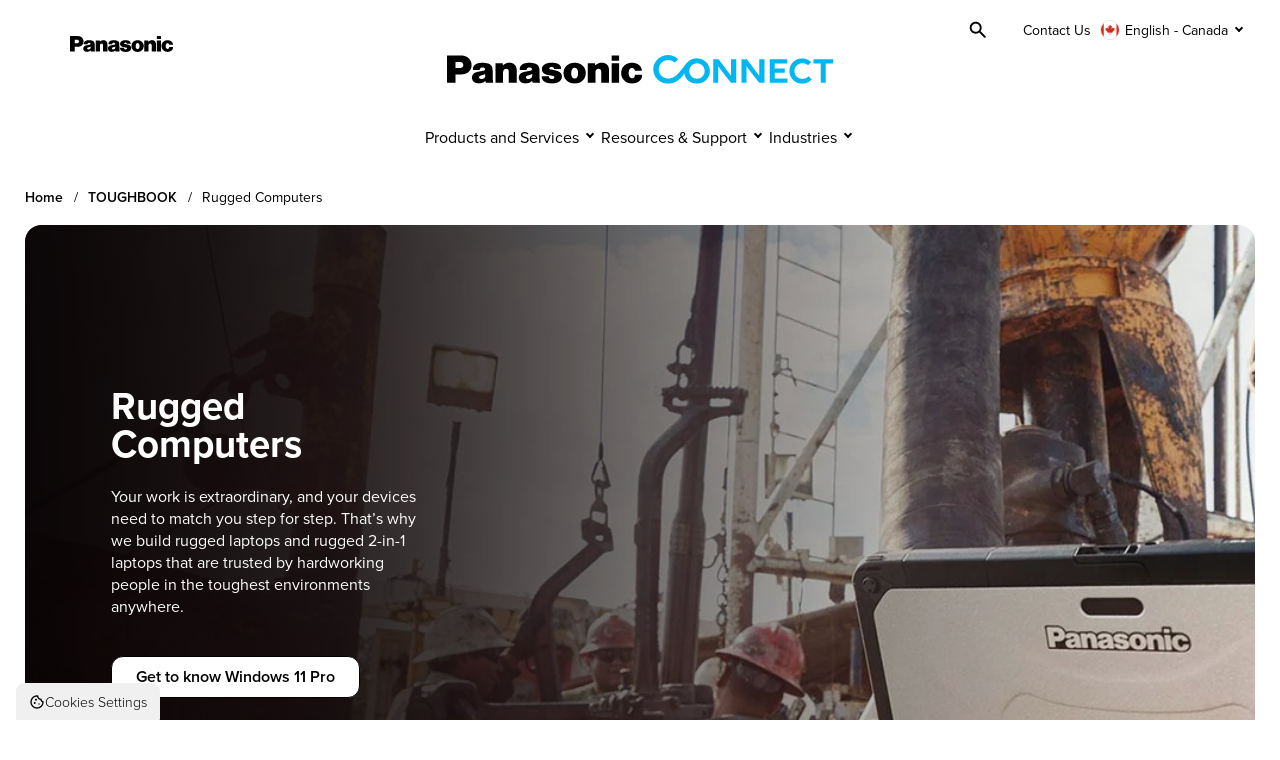

--- FILE ---
content_type: text/css
request_url: https://connect.na.panasonic.ca/hubfs/hub_generated/template_assets/1/166546248576/1763480348598/template_child.min.css
body_size: -655
content:
.site-pconaca .home-hero:before,.site-pconaca .interior-hero:before{content:none}.site-pconaca .interior-hero--primary{background-color:#fff;color:#000!important}.site-pconaca .site-main:before{content:none}.site-pconaca .resource-header{background:transparent}.site-pconaca .hero-slide--dark .home-hero__slide-content,.site-pconaca .interior-hero__breadcrumb,.site-pconaca .interior-hero__breadcrumb-link{color:#000}@media(min-width:64rem){.site-pconaca .hero-slide--dark .home-hero__slide-content{color:#fff}}.site-pconaca .interior-slide--dark .interior-hero__content-wrapper{color:#000}@media(min-width:62rem){.site-pconaca .interior-slide--dark .interior-hero__content-wrapper{color:#fff}}

--- FILE ---
content_type: text/css
request_url: https://connect.na.panasonic.ca/hubfs/hub_generated/module_assets/1/165217161780/1767625806358/module_Site_Header.css
body_size: 2651
content:
{# Container #}

.site-header__logo-wrap .site-header__logo-link:empty {
  display: none;
}
.site-header__logo-link {
  text-decoration:none;  
}
body:not(.reduced-motion) .site-header__logo-link {
 transition:color .3s; 
}

.site-header {
  position:sticky;
  top:0;
  z-index:9999999999;
  {#z-index:99;#}
  {# Have to set this number for the page editor #}
}

.site-header__wrap {
  display:flex;
  justify-content:center;
  padding: .70rem 0 1.25rem;
  background-color:#fff;
}
.past-top .site-header__wrap {
  padding-top: 1.25rem;
}
  
@media(min-width:64rem){
  .past-top .site-header {
    height:50px;  
  }

  .site-header__wrap {
    display:block;
    position:relative;
    padding:3.125rem 0 1.25rem;
    transition:padding .3s;
  }

  .past-top .site-header__wrap {
    padding: .5rem 0 .313rem;
    display: flex;
    align-items: center;
  }
}

.interior-hero--primary .interior-hero__breadcrumbs-list,
.interior-hero--primary .interior-hero__breadcrumb-link {
  color: #000 !important;
}

{# Logo #}

.panasonic-logo {
  fill: #000;
  width: 104px;
  height: 16px;
}
.panasonic-logo__link {
  padding: 5px;
  transition: transform .5s;
}
.panasonic-logo__link .panasonic-logo {
  transition: transform .5s;
}
.past-top .site-header__main-site-link--wrap {
  display: none;
}
.site-header__main-site-link--wrap {
  display: flex;
  justify-content: center;
  margin-bottom: .625rem;
}
.site-header__navigation--open .site-header__main-site-link--wrap {
  display: none;
}
.site-header__main-site-link--wrap+.site-header__navigation-wrap {
  top: 66px;
  z-index: 1;
}
.past-top .site-header__main-site-link--wrap+.site-header__navigation-wrap,
.site-header__navigation--open .site-header__main-site-link--wrap+.site-header__navigation-wrap {
  top: 20px;
}

@media(min-width:64rem){
  .site-header__main-site-link--wrap {
    display: flex;
    align-items: center;
    position: absolute;
    top: 0;
    left: 4.063rem;
    padding: 1.875rem 0 0;  
  }
  
  .site-header__logo-wrap {
    text-align:center;
    font-size:2rem;
  }
  
  .past-top .site-header__logo-wrap {
    text-align:left;
    flex-grow:1;
    padding-left:4.063rem;
    font-size:1.3rem;
  }

  .past-top .site-header__logo {
    height:40px !important;
    width:auto !important;
  }
}

{# Utilities #}

.site-header__utilities {
  display:none;
}

.site-header__utilities-list {
  position: relative;
  list-style: none;
  margin: 0;
  padding: 0;
  display: flex;
  align-items: center;
  justify-content: center;
  gap: 30px;
  border-bottom: 2px solid rgba(0, 0, 0, 0);
}  
.site-header__utilities-list .hs_cos_wrapper_type_icon {
  display: flex;
  width: 20px;
  height: 16px;
  margin-right: 4px;
}
.site-header__utilities-list--link {
  display: flex;
  flex-direction: row;
  align-items: center;
  padding: 12px 9px;
  font-size: 0.875rem;
  line-height: 1;  
  text-decoration: none;
}
.site-header__utilities-list--link:hover {
  background-color: #F0F0F0;
  border-radius: 12px;
}

@media(min-width:64rem){
  .site-header__utilities {
    display:flex;
    position:absolute;
    top:0;
    right:4.063rem;
    padding:1.563rem 0 0;
    align-items:center;
  }

  .past-top .site-header__utilities {
    position:static;
    padding:0 4.063rem 0 0;
  }
}

.site-header__motion-button {
  position:relative;
  padding:0 0 0 30px;
  border:0;
  border-radius:0;
  font-size:0.875rem;
  font-weight:normal;
  background:transparent;
  color:#000;
}

.site-header__motion-button:before {
  content:'';
  position:absolute;
  top:2px;
  left:0;
  width:22px;
  height:12px;
  border:2px solid #000;
  border-radius:16px;
  transition: all .3s linear;
}

.site-header__motion-button:after {
  content:'';
  position:absolute;
  top:5px;
  left:3px;
  width:6px;
  height:6px;
  background-color:#000;
  border-radius:100%;
  transition:width .3s;
}

.site-header__motion-button.active:after {
  width:16px;  
}

.site-header__motion-button:hover,
.site-header__motion-button:focus {
  background-color: transparent;
}
.site-header__motion-button span {
  text-decoration: underline;
  text-decoration-color: rgba(255,255,255, 0);
  text-decoration-thickness: 2px;
  text-underline-position: under;  
  transition: all .3s linear;
}
.site-header__motion-button:hover span {
  text-decoration: underline;
  text-decoration-thickness: 2px;
  text-underline-position: under;
}

@media(max-width:63.938rem) {
  .site-header__main-site-link--wrap {
    padding: 0 15px;
  }
  .panasonic-logo__link {
    display: flex;
    width: 100%;
    justify-content: center;
    background-color: #F0F0F0;  
    padding: 15px;
    border-radius: 4px;
  }
  
  .site-header__utilities-list {
    flex-direction: column;
    align-items: normal;
    justify-content: start;   
    gap: 15px;
  }
  .site-header__utilities-list--link {
    padding-left: 0;
  }
}

{# Nav #}

.site-header__navigation {
  display:none;
}

.site-header__navigation-wrap {
  display: block;
  position: absolute;
  top: 25px;
  left: 15px;  
  z-index: 1;
}

.site-header__navigation--toggle {
  position:relative;
  display: flex;
  align-items: start;
  margin: 0 auto;  
  padding: 0;
  width: 22px;
  height: 22px;
  background-color: transparent;
  border: none;
} 
.site-header__navigation--toggle:hover,
.site-header__navigation--toggle:focus {
  background-color: transparent;
}
.site-header__navigation--toggle>span {
  position:relative;
  display: flex;
  margin: 0 auto;  
  width: 18px;
  height: 12px;
  transition: all .5s ease-in-out;
} 
.site-header__navigation--toggle>span:after, 
.site-header__navigation--toggle>span:before {
  background: #000;
  content: " ";
  height: 2px;
  left: 0;
  position: absolute;
  transition: all .5s ease-in-out;
  width: 18px;
}     
.site-header__navigation--toggle>span>span:before {
  background: #000;
  border-radius: 0;
  content: " ";
  height: 2px;
  left: 0;
  position: absolute;
  top: 10px;
  transition: all .5s ease-in-out;
  width: 18px;
} 
.site-header__navigation--toggle>span:before {
  border-radius: 2px;
  top: 5px;
}   
.site-header__navigation--toggle>span:after {
  border-radius: 0;
  top: 15px;
} 
.site-header__navigation--toggle.site-header__navigation--toggle-active>span:before {
  background: rgba(0,0,0,0);
  border-radius: 0;
  content: " ";
  height: 2px;
  left: 0;
  position: absolute;
  top: 11px;
  transform: rotate(-45deg);
  width: 18px;
} 
.site-header__navigation--toggle.site-header__navigation--toggle-active>span>span:before {
  background: rgba(0,0,0,1);
  top: 10px;
  transform: rotate(45deg);
}   
.site-header__navigation--toggle.site-header__navigation--toggle-active>span:after {
  background: rgba(0,0,0,1);
  top: 10px;
  transform: rotate(-45deg);
} 
.site-header__nav-list {
  list-style:none;
  margin:0;
  padding:0;
  display:flex;
  align-items:center;
  justify-content:center;
  gap:20px;
}

.site-header__nav-link {
  position:relative;
  display: inline-block;
  color:#000;
  text-decoration:none;
  border:0;
  padding:0 20px 0 0;
  border-radius:0;
  background-color:transparent;
  font-weight:normal;
}

.site-header__nav-link--has-dropdown:after {
  content: '';
  display: block;
  position: absolute;
  right: 6px;
  top: 40%;
  width: 6px;
  height: 6px;
  border-right: 2px solid #000;
  border-bottom: 2px solid #000;
  transform: translateY(-50%) rotate(45deg);
}
.site-header__nav-link--has-dropdown.open:after {
  top: 50%;
  transform: translateY(-50%) rotate(-135deg);
}

.site-header__nav-dropdown {
  display:none;
  position: absolute;
  left: 0;
  width: 100%;
  padding: 60px 20px;
  color: #000;
  background-color: #fff;  
  border-radius:0 0 30px 30px 
}

.site-header__nav-dropdown.open {
  display:block;  
}

.site-header__nav-container {
  position: relative;
  display:flex;
  max-width: 85.375rem;
  padding: 0 4.063rem;
  margin:0 auto;
  gap:30px;
}

.site-header__nav-column {
  flex-grow:1; 
  border-right:1px solid rgba(0,0,0,0.2);
}
.site-header__nav-column.site-header__subnav-list--last {
  border-right:0;  
}

.site-header__nav-column.site-header__nav-column--banner {
  padding-top: 20px;
  border-right: 0; 
}
.site-header__nav-column--banner-link {
  display: flex;
  flex-direction: column;
  width: 100%;
  text-decoration: none;
}
.site-header__nav-column--image-wrap {
  display: flex;
  justify-content: center;
  align-items: center;
  background-color: #F0F0F0;
  border-radius: 12px;
  padding: 2rem;
}
.site-header__nav-column--banner-label {
  font-size: 1.125rem;
  font-weight: 600;
  line-height: 1.2;
  margin-top: 20px;
  text-decoration-color: rgba(255, 255, 255, 0);
  transition: all .5s ease-in-out;
}
.site-header__nav-column--banner-link:hover .site-header__nav-column--banner-label {
  text-decoration: underline;
  text-decoration-thickness: 2px;
  text-underline-position: under;
}

.site-header__subnav-list {
  list-style:none;
  margin:0;
  padding:0;
}

.site-header__subnav-link {
  display:block;
  color:#000;
  text-decoration:none;
  text-decoration-color: rgba(255,255,255, 0);
  padding: 10px 0;
  transition: all .5s ease-in-out;
}

.site-header__subnav-link:hover {
  text-decoration: underline;
  text-decoration-thickness: 2px;
  text-underline-position: under;
}

.site-header__subnav-link--level-2 {
  font-size:1.125rem;
  font-weight:bold;
}
.site-header__subnav-link--level-2:hover {
  text-decoration: underline;
  text-decoration-thickness: 2px;
  text-underline-position: under;
}
.site-header__subnav-link.site-header__subnav-link--level-3 {
  font-family: "proxima-nova",Arial,sans-serif;
  font-size: 1.125rem;
  font-weight: 300;  
  line-height: 1;
}
.back-one-level {
  position: relative;
  display: flex;
  background-color: transparent;
  border: 0;
  font-size: .875rem;
  font-weight: 500;   
  padding: 0 0 0 15px;
  color: #000;
}
.back-one-level:hover,
.back-one-level:focus {
  background-color: transparent;
}
.site-header__navigation--open {
  overflow: hidden;
}

@media(max-width:63.938rem) {
  .site-header__navigation--open .site-header {
   bottom: 0;
   height: 100vh;
  }
  .site-header__navigation--open .site-header__utilities {
    display: block;
    margin: 20px 24px;
  }
  .site-header__navigation--open .site-header__navigation {
    display:flex;
    flex-direction: column;
    margin-top: 15px;
  }
  .site-header__logo-wrap {
    display:flex;
    flex-direction: column;
    margin: 0 auto;       
    text-align: center;
  }  
  .site-header__nav-dropdown.open {
    top: 0;
    bottom: 0;
    height: 100vh;    
    z-index: 1;	
    overflow: auto;
    padding-bottom: 100px;
  }
  .site-header__subnav-list.site-header__subnav-list--level-3 {
    display: none;
  }
  .site-header__subnav-list.site-header__subnav-list--level-3.open {
    display: block;
    padding-bottom: 10px;
  }  
  .site-header__nav-dropdown {
    padding: 0;
  }
  .site-header__nav-container {
    flex-direction: column;    
    gap: 0;
    margin-top: 15px;
    padding: 0 24px;
  }
  .site-header__nav-column {
    border-right: 0;
  }
  .site-header__nav-list {
    position: relative;
    align-items: start;
  }
  .site-header__nav-item {
    display: flex;
    width: 100%;    
  }
  .site-header__nav-link {
    display: flex;
    width: 100%;
    padding: 10px 40px 10px 24px;
    font-size: 1rem;
    line-height: 1;
  }
  .site-header__nav-link:focus,
  .site-header__nav-link:hover {
    background-color: transparent;
  }
  .site-header__nav-link--has-dropdown::after {
    top: 50%;
    right: 24px;
    transform: translateY(-50%) rotate(-45deg);
  }
  .back-one-level.back-one-level-close-desktop {
    display: none;
  }   
  .back-one-level.back-one-level-mobile:after {
    content: '';
    display: block;
    position: absolute;
    left: 0;
    top: 4px;
    width: 6px;
    height: 6px;
    border-right: 2px solid #000;
    border-bottom: 2px solid #000;
    transform: rotate(130deg);
  }
  .site-header__nav-heading {
    font-size: 1.375rem;
    line-height: 1.2;
    margin: 0 0 .938rem;
    padding: 0;
  }
  .back-one-level {
    margin-bottom: .938rem;
  }
  .site-header__nav-column.nav-links .site-header__subnav-link {
    position: relative;
    padding: 19px 0;
    font-size: 1rem;
    font-weight: 500;
    line-height: 1;
  }
  .site-header__nav-column.nav-links .site-header__subnav-link.site-header__subnav-link--level-3 {
    padding: 7px 0;
    font-size: .875rem;
    font-weight: 400;
  }
  .site-header__nav-column.nav-links .site-header__subnav-link.site-header__nav-link--has-dropdown::after {
    right: 0;
  }
  .site-header__nav-column.nav-links .site-header__subnav-link.site-header__nav-link--has-dropdown.open::after {
    transform: translateY(-50%) rotate(45deg);
  }  
  .site-header__nav-column.nav-links .site-header__subnav-item {
    position: relative;
    border-top: 1px solid rgba(0,0,0,.2);
  }
  .site-header__subnav-list.site-header__subnav-list--level-3 > li {
    margin-bottom: 5px;
  }  
  .site-header__wrap {
    flex-direction: column;
  }
  .past-top .site-header__wrap {
    padding: 1.125rem 0;
  }
  .past-top .site-header__navigation-wrap {
    top: inherit;
  }
  
  .site-header__navigation--open .site-header__wrap {
    justify-content: flex-start;
    height: 100vh;
  }
  .site-header__nav-list {
    flex-direction: column;
  }
}

.site-header__nav-link.site-header__nav-link--top-level:focus {
  background-color: transparent;
}  

.back-one-level.back-one-level-close-desktop:focus {
  background-color: transparent;
}

@media(min-width:64rem){
  
  .site-header__motion-button {  
    position:relative;
    display: flex;
    flex-direction: row;
    align-items: center;
    padding: 12px 9px 0 30px;
    font-size:0.875rem;
    font-weight:normal;
    line-height: 1;
    text-decoration: none;
    background:transparent;
    border: none;  
    border-radius:0;
  }  
  
  .site-header__nav-column.site-header__nav-column--banner {
    padding-left: 30px;
    padding-top: 0;
    border-left:1px solid rgba(0,0,0,0.2);
    border-right: 0; 
  }    
  
  .site-header__navigation-wrap {
    display: none;
  }
  
  .site-header__navigation {
    display: flex;
    justify-content: center;
    padding-top:1.875rem;
  }
  
  .past-top .site-header__navigation {
    display:block;
    padding-top:0;
    padding-right:1.25rem;
  }
	.site-header__nav-list {
    gap: 25px;
	}  
  .back-one-level.back-one-level-mobile {
    display: none;
  }
  .back-one-level.back-one-level-close-desktop {
    width: 40px;
    height: 40px;
    transition: all .5s ease-in-out;
  }
  .back-one-level.back-one-level-close-desktop:hover {
    background-color: #e6e6e6;
  }
  .back-one-level.back-one-level-close-desktop:before,
  .back-one-level.back-one-level-close-desktop:after {
    position: absolute;
    content: " ";
    background: rgba(0, 0, 0, 1);
    border-radius: 0;
    left: 50%;
    width: 18px;
    height: 2px;
  }
  .back-one-level.back-one-level-close-desktop:before,
  .back-one-level.back-one-level-close-desktop:after {
     top: 50%;
  }
  
  .back-one-level.back-one-level-close-desktop:before {
    transform: translateY(-50%) translateX(-50%) rotate(45deg);
  }  
  .back-one-level.back-one-level-close-desktop:after {
    transform: translateY(-50%) translateX(-50%) rotate(-45deg);
  }    

  .site-header__motion-button {
    padding-top: 1px;
    transition: none;
  }
  .past-top .site-header__motion-button {
    padding-top: 17px; 
  }  
  
  .past-top .site-header__utilities-list .hs_cos_wrapper_type_icon {
    width: 16px;
    margin-right: 0;
  }  
  
  .past-top .site-header__utilities-list {
    position: relative;
    gap: 20px;
    margin-top: 0;
    margin-bottom: 1px;
  }
  .past-top .site-header__utilities-list .site-header__utilities-list--link .site-header__utilities-list--link-text,
  .past-top .site-header__utilities-list .site-header__motion-button .site-header__motion-button-text {
    border: 0 !important;
    clip: rect(0, 0, 0, 0) !important;
    height: 1px !important;
    overflow: hidden !important;
    padding: 0 !important;
    position: absolute !important;
    white-space: nowrap !important;
    width: 1px !important;
  }
  
/*   .past-top .site-header__utilities-list .site-header__motion-button {
    display: flex;
    flex-direction: row;
    align-items: center;
    padding: 12px 9px 5px;
    font-size: 0.875rem;
    line-height: 1;
    text-decoration: none;  
  } */
  
  .site-header__utilities {
    display:block;
    position:absolute;
    top:0;
    right:4.063rem;
    padding:1.47rem 0 0;
  }    

  .past-top .site-header__utilities {
    position:static;
    padding:0 4.063rem 0 0;
  }

  .site-header__nav-heading,
  .site-header__subnav-link--level-2.site-header__nav-link--has-dropdown:after {
    display: none;
  }
  
  .site-header__nav-link.site-header__nav-link--top-level {
    padding: 4px 2px;
    border-bottom: 3px solid rgba(0,0,0, 0);
    transition: all .3s linear;
  }
  .site-header__nav-link.site-header__nav-link--top-level:hover,
  .site-header__nav-link.site-header__nav-link--top-level.open {
    background-color: transparent;
  }  
  .site-header__nav-link.site-header__nav-link--top-level.site-header__nav-link--has-dropdown {
    padding-right: 20px;
  }  
  .site-header__subnav-link--level-3__mobile {
    display: none;
  }
}

@media(min-width:64rem) and (max-width:87.5rem) {
  .site-header__utilities {
    padding-top: .625rem;
    right: 2rem;
  }
  .site-header__utilities-list {
    gap: 10px;
  }
  .past-top .site-header__nav-list,
  .past-top .site-header__utilities-list {
    gap: 10px;
  }
  .past-top .site-header__navigation {
    padding-right: 10px;
  }
  .past-top .site-header__utilities {
    padding-right: 2rem;
  }
}

@media(min-width:64rem) and (max-width:84.938rem) {
  .past-top .site-header__logo-wrap {
    padding-left: 2rem;
  }
}

.site-header__logo-wrap .site-header__logo[src*=".svg"] {
  margin: 0 auto;
  max-width: 386px !important;
}  

@media(max-width:63.938rem) {
  .site-header__logo-wrap .site-header__logo[src*=".svg"] {
    max-width: 60% !important;
  } 
}

{# Event Landing Header #}
.event__header {
  background-color: #f0f0f0;
}

--- FILE ---
content_type: text/css
request_url: https://connect.na.panasonic.ca/hubfs/hub_generated/module_assets/1/165400363957/1741366719328/module_Product_Categories.min.css
body_size: -62
content:
.product-categories__container{margin:2.188rem auto 3.75rem;overflow:hidden;padding-right:0}.product-categories__list{list-style:none;margin:0;padding:0}.product-categories__link{align-items:center;background-color:#f0f0f0;border-radius:6px;display:flex;flex-direction:column;font-size:.875rem;font-weight:600;justify-content:center;padding:1rem 1.313rem 1.563rem;text-align:center;text-decoration:none;transition:all .3s linear}.product-categories__link:hover{background-color:#e4e4e4;border:1px solid #000}.product-categories__name{font-size:.9rem;margin-top:8px}.product-categories__image{transform:scale(1);transition:all .3s linear}.product-categories__link:focus .product-categories__image,.product-categories__link:hover .product-categories__image{transform:scale(1.1)}.product-categories-swiper{overflow:hidden;padding-left:7px;padding-top:5px}.product-categories__item.swiper-slide-active .product-categories__link{background-color:#e4e4e4}.product-categories__item.swiper-slide-active .product-categories__image{transform:scale(1.1)}.product-categories__swiper-controls{align-items:center;display:flex}.product-categories__bottom-row .swiper-pagination{align-items:center;display:flex;position:static!important;width:auto!important}.product-categories__bottom-row .swiper-pagination-bullets.swiper-pagination-horizontal{width:auto!important}.product-categories__bottom-row .swiper-pagination-bullet{background-color:rgba(0,0,0,.6)!important;height:.75rem!important;opacity:1;transition:all .3s;width:.75rem!important}.product-categories__bottom-row .swiper-pagination-bullet:focus{border:1px solid #fff;outline:1px solid #000}.product-categories__bottom-row .swiper-pagination-bullet-active{background-color:#000!important;border-radius:.313rem!important;width:2rem!important}.product-categories__bottom-row .product-categories__swiper-button-next:after,.product-categories__bottom-row .product-categories__swiper-button-prev:after{display:none}.product-categories__bottom-row .product-categories__swiper-button-next,.product-categories__bottom-row .product-categories__swiper-button-prev{background-color:transparent!important;border:none;height:unset!important;margin-top:0!important;padding:1.125rem;position:static!important;width:unset!important}.product-categories__bottom-row .product-categories__swiper-button-next .icon,.product-categories__bottom-row .product-categories__swiper-button-prev .icon{height:1.5rem;width:1.5rem;fill:#000}@media(min-width:64rem){.product-categories__container{padding-right:1.563rem}.product-categories-swiper:not(.swiper-initialized){overflow:visible;padding-left:0}.product-categories-swiper:not(.swiper-initialized) .product-categories__list{flex-wrap:wrap;gap:7px;height:auto;justify-content:center}.product-categories-swiper:not(.swiper-initialized) .product-categories__item.swiper-slide{display:flex;height:auto;width:auto}.product-categories-swiper:not(.swiper-initialized) .product-categories__link{min-height:192px;width:245px}.product-categories-swiper:not(.swiper-initialized) .product-categories__bottom-row{display:none}}@media(min-width:64rem) and (max-width:65.625rem){.product-categories-swiper:not(.swiper-initialized) .product-categories__link{width:235px}}

--- FILE ---
content_type: text/css
request_url: https://connect.na.panasonic.ca/hubfs/hub_generated/module_assets/1/167973542239/1765324475709/module_Product_Search.min.css
body_size: 378
content:
html{scroll-behavior:smooth}.site-search{padding:3rem 0}.site-search__header{margin:0 auto 1rem;max-width:690px;text-align:center}#search-query-label:has(#search-query-label-item:empty){display:none}.site-search__input.ais-SearchBox-input{border:1px solid #000;border-radius:.5rem;padding:.7rem 7.5rem .7rem 2.5rem!important}.ais-SearchBox-reset{background-color:#fff!important;left:1rem;right:unset}.ais-SearchBox-reset:focus,.ais-SearchBox-reset:hover{background-color:#ddd!important}.ais-SearchBox-reset:focus svg,.ais-SearchBox-reset:hover svg{fill:#000}.ais-SearchBox-submit{background-color:#000!important;border-radius:0 .5rem .5rem 0!important;color:#fff!important;display:block!important;height:100%;min-width:7.25rem;padding:.75rem 1.5rem!important;position:absolute;right:0;top:0}.ais-SearchBox-submit:focus,.ais-SearchBox-submit:hover{background-color:#0041c0!important}.site-search__filter-group:has(.ais-RefinementList--noRefinement){display:none}.site-search__content-types.ais-RefinementList-list{align-items:center;display:flex;gap:20px;justify-content:center;padding:20px 0}.ais-RefinementList-item.site-search__content-type-item{background-color:#eee;border-radius:.5rem;padding:0 10px}.site-search__filter-group{border-bottom:1px solid #eee;padding-bottom:1rem}.site-search__filter-group-title{font-size:1rem;margin:0;padding:1rem 0}.ais-Hits-list{align-items:stretch;display:flex;flex-wrap:wrap;gap:20px;justify-content:center}.ais-Hits-item{padding:0!important;position:relative;width:100%}@media(min-width:48rem){.ais-Hits-item{width:calc(50% - 20px)}}@media(min-width:64rem){.ais-Hits-item{width:calc(33% - 20px)}}.ais-Hits-item h3{font-size:1.125rem;line-height:1.4rem;margin-bottom:5px}.product-search__content-wrap{padding:1rem 1rem 0}.product-search__image-wrap{align-items:center;aspect-ratio:1/1;display:flex;justify-content:center;padding:2rem;width:100%}.ais-Hits-item img{max-width:100%}.ais-Hits-item .button{margin-bottom:15px;margin-left:15px;margin-top:auto;width:50%}.ais-Hits-item .button--ghost{text-transform:capitalize}.product-search__product-tag{border-radius:.85rem;font-size:.9rem;font-weight:300;left:15px;padding:4px 1rem;position:absolute;text-transform:uppercase;top:15px}.product-search__product-tag.new{background-color:#1953b4;color:#fff}.product-search__product-tag.coming_soon{background-color:#666;color:#fff}.product-search__compare-label{position:absolute;right:15px;top:15px}.product-search__sku{color:#666;display:flex;font-size:.9rem;gap:10px}.product-search__sku span{display:inline-block;min-width:55px}.product-search__sku-list{display:flex;flex-wrap:wrap;gap:7px;list-style:none;margin:0 0 15px;padding:0}.ais-Pagination{display:flex;justify-content:center;margin:0 auto;padding:1.125rem 0}.ais-Pagination-list{gap:.5rem}.ais-Pagination-item .ais-Pagination-link{background-image:none!important;border:none!important;box-shadow:none!important;color:#000!important;font-size:2rem!important;padding:1rem!important}.ais-Pagination-item--disabled .ais-Pagination-link{color:#949494!important}.ais-Pagination-item.ais-Pagination-item--page .ais-Pagination-link{font-size:.875rem!important}.ais-Pagination-item--selected .ais-Pagination-link{border:1px solid #000!important;border-radius:.75rem!important}.product-search__compare{background:#000;border-radius:1rem 1rem 0 0;bottom:-200px;position:fixed;right:2rem;transition:all .3s;z-index:99}.product-search__compare--active{bottom:0}.product-search__compare-wrap{display:none;padding:1rem}.product-search__compare--active .product-search__compare-wrap{display:block}.product-search__compare-header{align-items:center;display:flex;justify-content:space-between;min-width:330px;padding-bottom:15px}.product-search__compare-header h3{align-items:center;color:#fff;display:flex;font-size:1rem;margin:0}.product-search__compare-count{align-items:center;background:#96c4ff;border-radius:100%;color:#000;display:flex;height:24px;justify-content:center;margin-left:10px;text-align:center;width:24px}.product-search__compare-clear{color:#fff;padding:0}.product-search__compare-go{background:#fff;color:#000;width:100%}#result-count{padding:1rem 0;text-align:center}.product-search__buttons{display:flex;flex-wrap:wrap;margin-top:auto;padding:0 1rem;width:100%}@media(min-width:64rem){.product-search__buttons{flex-wrap:nowrap}}.product-search__buttons .button{margin-left:0;width:100%}

--- FILE ---
content_type: text/css
request_url: https://connect.na.panasonic.ca/hubfs/hub_generated/module_assets/1/161660065092/1742597082755/module_Related_Content.min.css
body_size: 262
content:
.related-content{padding:1.125rem 0}@media(min-width:64rem){.related-content{padding:3rem 0}}.related-content__title{font-size:clamp(1.75rem,3vw,2.5rem);line-height:clamp(2.25rem,3vw,3rem);margin:0 auto 2rem;max-width:50rem;text-align:center}.related-content__summary{margin:0 auto 1.5rem;max-width:50rem;text-align:center}@media(min-width:64rem){.related-content__summary{margin-bottom:3rem}}.related-content__list{display:flex;list-style:none;padding:0}@media(min-width:64rem){.related-content--center .related-content__list{height:auto;justify-content:center;padding:0 1rem}.related-content__item{max-width:26.5rem}}.related-content__item-image{border-radius:.5rem;height:100%!important;max-height:12.5rem;object-fit:cover;width:99%}.related-content__item-title{font-size:clamp(1.125rem,2.5vw,1.5rem);margin-bottom:1rem}.related-content__item-summary{font-size:clamp(.875em,2.5vw,1rem);margin-bottom:1rem}.related-content__item-action .button--ghost{background-color:transparent;border-radius:0;color:#000;display:inline-flex;overflow:hidden;padding:0;position:relative}.related-content__item-action .button--ghost:focus,.related-content__item-action .button--ghost:hover{background-color:transparent;color:#000}.related-content__item-action .button--ghost:before{background-color:#000;bottom:0;content:"";display:block;height:.125rem;left:-1.25rem;position:absolute;transition:all .4s;width:100%}.related-content__item-action .button--ghost:focus:before,.related-content__item-action .button--ghost:hover:before{background-color:#1a64de;left:0}.related-content__item-action .button--ghost .icon{height:1.5rem;opacity:0;transition:all .4s;width:1.5rem}.related-content__item-action .button--ghost:focus .icon,.related-content__item-action .button--ghost:hover .icon{opacity:1}.related-content__controls{align-items:center;display:flex}.related-content__swiper-pagination{align-items:center;display:flex;position:static!important;width:auto!important}.related-content__swiper-pagination .swiper-pagination-bullet{background-color:rgba(0,0,0,.6)!important;height:.75rem!important;opacity:1;transition:all .3s;width:.75rem!important}.related-content__swiper-pagination .swiper-pagination-bullet:focus{border:1px solid #fff;outline:1px solid #000}.related-content__swiper-pagination .swiper-pagination-bullet-active{background-color:#000!important;border-radius:.313rem!important;width:2rem!important}.related-content__swiper-button-next:after,.related-content__swiper-button-prev:after{display:none}.related-content__swiper-button-next,.related-content__swiper-button-prev{background-color:transparent!important;border:none;height:unset!important;margin-top:0!important;padding:1.125rem;position:static!important;width:unset!important}.related-content__swiper-button-next .icon,.related-content__swiper-button-prev .icon{height:1.5rem;width:1.5rem;fill:#000}

--- FILE ---
content_type: application/javascript
request_url: https://connect.na.panasonic.ca/hubfs/hub_generated/template_assets/1/170226334620/1769121357249/template_relatedContent.min.js
body_size: 238
content:
const relatedContentSections=document.querySelectorAll(".related-content");relatedContentSections.forEach(relatedContent=>{const relatedContentSwiper=relatedContent.querySelector(".related-content__swiper"),redrawRelatedContent=(relatedContentSwiper.querySelectorAll(".related-content__item"),fullLoad=>{const relatedContentPagination=relatedContent.querySelector(".related-content__swiper-pagination"),relatedContentSlides=relatedContent.querySelectorAll(".related-content__item");if(relatedContentPagination){const relatedContentBullets=relatedContentPagination.querySelectorAll(".swiper-pagination-bullet");(bullets=>{let sliderNotifications=relatedContent.querySelector(".related-content-swiper-notification"),currentSlideIndex=0;if(bullets)for(let i=0;i<bullets.length;i++)bullets[i].classList.contains("swiper-pagination-bullet-active")&&(currentSlideIndex=i+1);sliderNotifications&&(sliderNotifications.tabIndex=-1,sliderNotifications.innerText=`Item ${currentSlideIndex} of ${bullets.length}`)})(relatedContentBullets),relatedContentBullets&&(bullets=>{for(let i=0;i<bullets.length;i++)bullets[i].ariaLabel=`Go to Slide ${i+1}`})(relatedContentBullets)}relatedContentSlides.forEach(slide=>{setTimeout(()=>{let slideButton=slide.querySelector(".button");slideButton&&(slide.classList.contains("swiper-slide-visible")?(slideButton.tabIndex=0,slideButton.ariaHidden=!1):(slideButton.tabIndex=-1,slideButton.ariaHidden=!0))},100)}),fullLoad&&relatedContentSlides&&(slides=>{slides.forEach(slide=>{slide.removeAttribute("role"),slide.removeAttribute("aria-label")})})(relatedContentSlides)});new Swiper(relatedContentSwiper,{loop:!1,spaceBetween:16,slidesPerView:1,watchSlidesProgress:!0,observer:!0,observeParents:!0,a11y:{enable:!0,notificationClass:"related-content-swiper-notification show-for-sr"},breakpoints:{1024:{spaceBetween:24,slidesPerView:3},768:{spaceBetween:32,slidesPerView:2}},pagination:{el:relatedContentSwiper.querySelector(".related-content__swiper-pagination"),clickable:!0},navigation:{nextEl:relatedContentSwiper.querySelector(".related-content__swiper-button-next"),prevEl:relatedContentSwiper.querySelector(".related-content__swiper-button-prev")},on:{init:function(){setTimeout(()=>{redrawRelatedContent(!0)},100)},slideChange:function(){setTimeout(()=>{redrawRelatedContent(!1)},100)}}})});
//# sourceURL=https://43645300.fs1.hubspotusercontent-na1.net/hubfs/43645300/hub_generated/template_assets/1/170226334620/1769121357249/template_relatedContent.js

--- FILE ---
content_type: application/javascript
request_url: https://connect.na.panasonic.ca/hubfs/hub_generated/module_assets/1/166546248578/1742597125855/module_Site_Footer.min.js
body_size: -519
content:
var module_166546248578=function(){let siteFooter=document.querySelector(".site-footer"),siteFooterMenuToggle=document.querySelectorAll(".site-footer__menu-toggle");siteFooterMenuToggle&&siteFooterMenuToggle.forEach((button=>{button.addEventListener("click",(e=>{let siteFooterSubmenuTarget=button.dataset.submenutarget,targetedSubmenu=siteFooter.querySelector(`#${siteFooterSubmenuTarget}`);button.classList.contains("active")?(button.classList.remove("active"),button.ariaExpanded="false",targetedSubmenu.classList.remove("open")):(siteFooterMenuToggle.forEach((button=>{let siteFooterSubmenuTarget=button.dataset.submenutarget,targetedSubmenu=siteFooter.querySelector(`#${siteFooterSubmenuTarget}`);button.classList.remove("active"),button.ariaExpanded="false",targetedSubmenu.classList.remove("open")})),button.classList.add("active"),button.ariaExpanded="true",targetedSubmenu.classList.add("open"))}))}))}();

--- FILE ---
content_type: application/javascript
request_url: https://connect.na.panasonic.ca/hubfs/hub_generated/module_assets/1/165400363957/1741366719328/module_Product_Categories.min.js
body_size: 339
content:
var module_165400363957=function(){const breakpoint=window.matchMedia("(min-width:64rem)"),breakpointChecker=(document.querySelectorAll("product-categories__container"),function(){if(!0!==breakpoint.matches)return!1===breakpoint.matches?enableSwiper():void 0;void 0!==productCategoriesListSwiper&&productCategoriesListSwiper.destroy(!0,!0)}),enableSwiper=function(){let productCategoriesSwiper=document.querySelector(".product-categories-swiper"),productCategoriesSwiperLength=productCategoriesSwiper.querySelectorAll(".product-categories__item").length;function updatePaginationAriaLabels(){let productCategoriesPaginationBullets=document.querySelector(".product-categories__container").querySelector(".product-categories__swiper-pagination").querySelectorAll(".swiper-pagination-bullet");if(productCategoriesPaginationBullets)for(let i=0;i<productCategoriesPaginationBullets.length;i++)productCategoriesPaginationBullets[i].ariaLabel=`Go to Slide ${i+1}`,productCategoriesPaginationBullets[i].tabIndex=-1}function removeOffscreenContentFromTabOrder(){document.querySelector(".product-categories__container");let productCategoriesSlides=document.querySelectorAll(".product-categories__item");productCategoriesSlides&&productCategoriesSlides.forEach((slide=>{let slideLink=slide.querySelector(".product-categories__link");slide.classList.contains("swiper-slide-fully-visible")?slideLink.tabIndex="0":slideLink.tabIndex="-1"}))}productCategoriesListSwiper=new Swiper(productCategoriesSwiper,{autoHeight:!1,loop:productCategoriesSwiperLength>3,spaceBetween:7,slidesPerView:3.5,resistance:"100%",watchSlidesProgress:!0,observer:!0,observeParents:!0,slidesOffsetAfter:0,loopFillGroupBlank:!1,a11y:{enable:!0,notificationClass:"product-categories-swiper-notification show-for-sr"},breakpoints:{1024:{spaceBetween:7,slidesPerView:5}},pagination:{el:".product-categories__swiper-pagination",clickable:!0},navigation:{nextEl:".product-categories__swiper-button-next",prevEl:".product-categories__swiper-button-prev"}}),productCategoriesListSwiper.on("slideChange",(function(){document.querySelectorAll(".product-categories__item");setTimeout((()=>{!function(){let currentSlideIndex,productCategories=document.querySelector(".product-categories__container"),productCategoriesBullets=productCategories.querySelector(".product-categories__swiper-controls").querySelectorAll(".swiper-pagination-bullet"),sliderNotifications=productCategories.querySelector(".product-categories-swiper-notification");if(productCategoriesBullets)for(let i=0;i<productCategoriesBullets.length;i++)productCategoriesBullets[i].classList.contains("swiper-pagination-bullet-active")&&(currentSlideIndex=i+1);window.innerWidth<1024&&(sliderNotifications.innerText=`Item ${currentSlideIndex} of ${productCategoriesBullets.length}`)}(),updatePaginationAriaLabels(),removeOffscreenContentFromTabOrder(),document.querySelector(".product-categories__list").removeAttribute("aria-live")}),100)})),window.addEventListener("load",(event=>{updatePaginationAriaLabels(),function(){document.querySelector(".product-categories__container");let productCategoriesSlides=document.querySelectorAll(".product-categories__item");productCategoriesSlides&&productCategoriesSlides.forEach((slide=>{slide.removeAttribute("role")}))}(),removeOffscreenContentFromTabOrder()}))};breakpoint.addListener(breakpointChecker),breakpointChecker()}();
//# sourceURL=https://43645300.fs1.hubspotusercontent-na1.net/hubfs/43645300/hub_generated/module_assets/1/165400363957/1741366719328/module_Product_Categories.js

--- FILE ---
content_type: application/javascript
request_url: https://connect.na.panasonic.ca/hubfs/hub_generated/module_assets/1/167727269743/1755614826446/module_Search_Box.min.js
body_size: -428
content:
var module_167727269743=void document.querySelectorAll(".header__search-toggle").forEach((headerSearchToggle=>{const headerSearchToggleParent=headerSearchToggle.parentElement,headerSearch=headerSearchToggle.nextElementSibling,headerSearchInputField=headerSearchToggleParent.querySelector(".header__search__input");headerSearchToggle.addEventListener("click",(e=>{headerSearchToggle.classList.toggle("open"),headerSearchToggle.classList.contains("open")?(headerSearchToggle.ariaExpanded="true",headerSearch.classList.add("open"),headerSearchInputField.focus()):(headerSearchToggle.ariaExpanded="false",headerSearch.classList.remove("open"),headerSearchInputField.blur())})),headerSearch.addEventListener("focusout",(function(event){headerSearch.contains(event.relatedTarget)||setTimeout((()=>{headerSearch.classList.remove("open"),headerSearchToggle.classList.remove("open"),headerSearchToggle.ariaExpanded="false"}),100)}))}));
//# sourceURL=https://43645300.fs1.hubspotusercontent-na1.net/hubfs/43645300/hub_generated/module_assets/1/167727269743/1755614826446/module_Search_Box.js

--- FILE ---
content_type: application/javascript
request_url: https://connect.na.panasonic.ca/hubfs/hub_generated/template_assets/1/173237816406/1769121375175/template_productCategories.min.js?1769143242456
body_size: -732
content:

//# sourceURL=https://43645300.fs1.hubspotusercontent-na1.net/hubfs/43645300/hub_generated/template_assets/1/173237816406/1769121375175/template_productCategories.js

--- FILE ---
content_type: application/javascript
request_url: https://connect.na.panasonic.ca/hubfs/hub_generated/template_assets/1/166546248577/1763480384964/template_child.min.js
body_size: -710
content:

//# sourceURL=https://43645300.fs1.hubspotusercontent-na1.net/hubfs/43645300/hub_generated/template_assets/1/166546248577/1763480384964/template_child.js